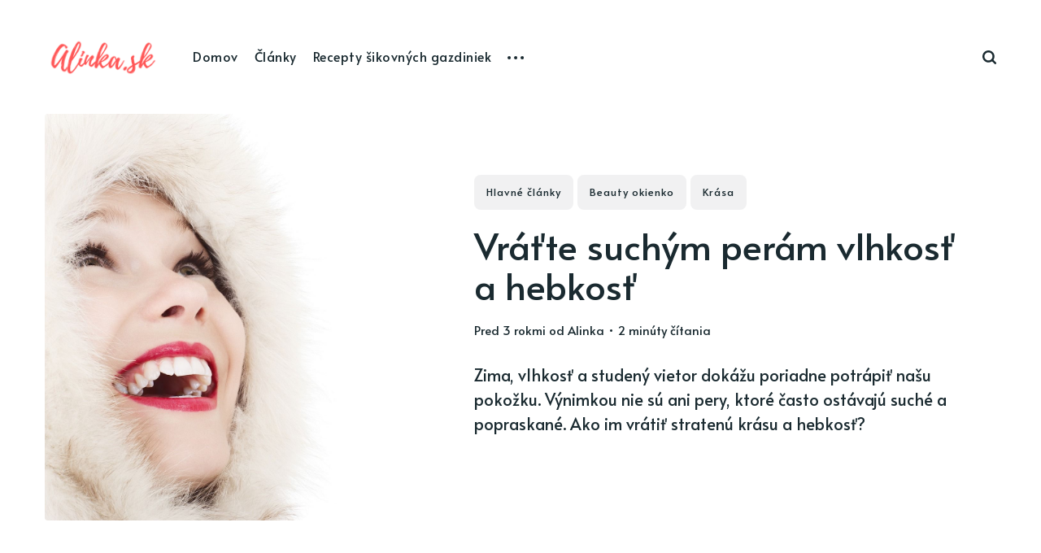

--- FILE ---
content_type: text/html; charset=utf-8
request_url: https://alinka.sk/ako-pomoct-suchym-a-popraskanym-peram/
body_size: 8641
content:
<!DOCTYPE html>
<html lang="sk">
	<head>
		<meta charset="utf-8">
		<meta http-equiv="X-UA-Compatible" content="IE=edge">
		<title>Vráťte suchým perám vlhkosť a hebkosť</title>
		<meta name="HandheldFriendly" content="True">
		<meta name="viewport" content="width=device-width, initial-scale=1">
		<link href="https://fonts.googleapis.com/css2?family=Alata&family=Mulish:ital,wght@0,400;0,700;1,400;1,700&display=swap" rel="stylesheet">		<link rel="stylesheet" type="text/css" href="/assets/css/screen.css?v=b15cd69249">
		<link rel="icon" href="/favicon.png" type="image/png" />
    <link rel="canonical" href="https://alinka.sk/ako-pomoct-suchym-a-popraskanym-peram/" />
    <meta name="referrer" content="no-referrer-when-downgrade" />
    
    <meta property="og:site_name" content="Alinka.sk - Život a krása šikovnej ženy" />
    <meta property="og:type" content="article" />
    <meta property="og:title" content="Vráťte suchým perám vlhkosť a hebkosť" />
    <meta property="og:description" content="Zima, vlhkosť a studený vietor dokážu poriadne potrápiť našu pokožku. Výnimkou nie sú ani pery, ktoré často ostávajú suché a popraskané. Ako im vrátiť stratenú krásu a hebkosť?" />
    <meta property="og:url" content="https://alinka.sk/ako-pomoct-suchym-a-popraskanym-peram/" />
    <meta property="og:image" content="https://alinka.sk/content/images/2023/03/fun-g242e11e33_1920.jpg" />
    <meta property="article:published_time" content="2023-03-11T21:55:00.000Z" />
    <meta property="article:modified_time" content="2023-03-11T21:55:00.000Z" />
    <meta property="article:tag" content="Hlavné články" />
    <meta property="article:tag" content="Beauty okienko" />
    <meta property="article:tag" content="Krása" />
    
    <meta property="article:publisher" content="https://www.facebook.com/Alinka.sk" />
    <meta name="twitter:card" content="summary_large_image" />
    <meta name="twitter:title" content="Vráťte suchým perám vlhkosť a hebkosť" />
    <meta name="twitter:description" content="Zima, vlhkosť a studený vietor dokážu poriadne potrápiť našu pokožku. Výnimkou nie sú ani pery, ktoré často ostávajú suché a popraskané. Ako im vrátiť stratenú krásu a hebkosť?" />
    <meta name="twitter:url" content="https://alinka.sk/ako-pomoct-suchym-a-popraskanym-peram/" />
    <meta name="twitter:image" content="https://alinka.sk/content/images/2023/03/fun-g242e11e33_1920.jpg" />
    <meta name="twitter:label1" content="Written by" />
    <meta name="twitter:data1" content="Alinka" />
    <meta name="twitter:label2" content="Filed under" />
    <meta name="twitter:data2" content="Hlavné články, Beauty okienko, Krása" />
    <meta property="og:image:width" content="1920" />
    <meta property="og:image:height" content="1280" />
    
    <script type="application/ld+json">
{
    "@context": "https://schema.org",
    "@type": "Article",
    "publisher": {
        "@type": "Organization",
        "name": "Alinka.sk - Život a krása šikovnej ženy",
        "url": "https://alinka.sk/",
        "logo": {
            "@type": "ImageObject",
            "url": "https://alinka.sk/content/images/2021/01/Alinka-1.png"
        }
    },
    "author": {
        "@type": "Person",
        "name": "Alinka",
        "image": {
            "@type": "ImageObject",
            "url": "https://secure.gravatar.com/avatar/48d26f448920c9e9060a798f5335e271?s=512&r=g",
            "width": 512,
            "height": 512
        },
        "url": "https://alinka.sk/author/alinka/",
        "sameAs": [
            "http://www.alinkadizajn.sk"
        ]
    },
    "headline": "Vráťte suchým perám vlhkosť a hebkosť",
    "url": "https://alinka.sk/ako-pomoct-suchym-a-popraskanym-peram/",
    "datePublished": "2023-03-11T21:55:00.000Z",
    "dateModified": "2023-03-11T21:55:00.000Z",
    "image": {
        "@type": "ImageObject",
        "url": "https://alinka.sk/content/images/2023/03/fun-g242e11e33_1920.jpg",
        "width": 1920,
        "height": 1280
    },
    "keywords": "Hlavné články, Beauty okienko, Krása",
    "description": "Zima, vlhkosť a studený vietor dokážu poriadne potrápiť našu pokožku. Výnimkou nie sú ani pery, ktoré často ostávajú suché a popraskané. Ako im vrátiť stratenú krásu a hebkosť?",
    "mainEntityOfPage": {
        "@type": "WebPage",
        "@id": "https://alinka.sk/"
    }
}
    </script>

    <meta name="generator" content="Ghost 3.42" />
    <link rel="alternate" type="application/rss+xml" title="Alinka.sk - Život a krása šikovnej ženy" href="https://alinka.sk/rss/" />
    <script async src="https://securepubads.g.doubleclick.net/tag/js/gpt.js"></script>
<!-- Google tag (gtag.js) -->
<script async src="https://pagead2.googlesyndication.com/pagead/js/adsbygoogle.js?client=ca-pub-1231018695493588"
     crossorigin="anonymous"></script>
<script  type="module" src="https://cdn.nuload.net/alinka_sk/ad.js"></script>
<!-- Google Tag Manager -->
<script>(function(w,d,s,l,i){w[l]=w[l]||[];w[l].push({'gtm.start':
new Date().getTime(),event:'gtm.js'});var f=d.getElementsByTagName(s)[0],
j=d.createElement(s),dl=l!='dataLayer'?'&l='+l:'';j.async=true;j.src=
'https://www.googletagmanager.com/gtm.js?id='+i+dl;f.parentNode.insertBefore(j,f);
})(window,document,'script','dataLayer','GTM-KQLKS99');</script>
<!-- End Google Tag Manager -->

<!-- Google Tag Manager (noscript) -->
<noscript><iframe src="https://www.googletagmanager.com/ns.html?id=GTM-KQLKS99"
height="0" width="0" style="display:none;visibility:hidden"></iframe></noscript>
<!-- End Google Tag Manager (noscript) -->
	</head>
	<body class="post-template tag-hlavne-clanky tag-kozmetika-a-krasa tag-krasa global-hash-aktualizuj global-hash-evergreen">
		<div class="global-wrap">
			<div class="global-content">
				<header class="header-section">
	<div class="header-wrap">
		<div class="header-logo">
			<a href="https://alinka.sk" class="is-logo"><img src="/content/images/2021/01/Alinka-1.png" alt="Alinka.sk - Život a krása šikovnej ženy"></a>
		</div>
		<div class="header-nav">
			<input id="toggle" class="header-checkbox" type="checkbox">
			<label class="header-toggle" for="toggle">
				<span>
					<span class="bar"></span>
					<span class="bar"></span>
					<span class="bar"></span>
				</span>
			</label>
			<nav>
				<ul>
<li><a href="https://alinka.sk/" >Domov</a></li>
<li><a href="https://alinka.sk/tag/hlavne-clanky/" >Články</a></li>
<li><a href="https://alinka.sk/tag/recepty-sikovnych-gazdiniek/" >Recepty šikovných gazdiniek</a></li>
<li class="header-nav-dropdown">
	<svg role="img" viewBox="0 0 20 4" xmlns="http://www.w3.org/2000/svg"><path d="M2 4A2 2 0 102.001.001 2 2 0 002 4zm8 0a2 2 0 10.001-3.999A2 2 0 0010 4zm8 0a2 2 0 10.001-3.999A2 2 0 0018 4z"/></svg>	<ul>
		<li><a href="https://alinka.sk/tag/kozmetika-a-krasa/" >Krása</a></li>
		<li><a href="https://alinka.sk/tag/tvoriva-dielna-mamiciek/" >Tvorivé mamičky</a></li>
		<li><a href="https://alinka.sk/tag/basnicky-a-pesnicky/" >Básničky</a></li>
		<li><a href="https://alinka.sk/tag/raw-strava/" >Raw a vegan</a></li>
		<li><a href="https://alinka.sk/tag/delena-strava/" >Delená strava</a></li>
		<li><a href="https://alinka.sk/tag/tvorime-s-detmi/" >Deti</a></li>
		<li><a href="https://alinka.sk/tag/rozpravky/" >Rozprávky</a></li>
	</ul>
</li>
</ul>
				<ul>
					<li id="search-open" class="header-search"><span>Hľadať</span><svg role="img" viewBox="0 0 24 24" xmlns="http://www.w3.org/2000/svg"><path d="M19.063 16.384l4.325 4.323c.391.392.63.924.611 1.475-.032.926-.646 1.649-1.68 1.736-.551.046-1.086-.22-1.476-.61l-4.325-4.325c-1.706 1.131-4.034 1.895-6.08 1.893C4.673 20.875 0 16.202 0 10.438 0 4.673 4.673 0 10.438 0c5.764 0 10.437 4.673 10.437 10.438 0 2.127-.718 4.294-1.812 5.945v.001zm-8.625 1.032c3.839 0 6.997-3.161 6.997-7 0-3.84-3.16-7-6.999-7-3.84 0-7.001 3.16-7.001 7 0 3.839 3.161 6.998 7.001 6.998l.002.002z"/></svg></li>
									</ul>
			</nav>
		</div>
	</div>
</header>				<main class="global-main">
					<progress class="post-progress"></progress>
<script src="https://cdnjs.cloudflare.com/ajax/libs/handlebars.js/4.0.10/handlebars.js"></script>
<article class="post-section">
<div class="post-header is-image">
	<div class="post-image global-image">
		<img src="https://alinka.sk/content/images/2023/03/fun-g242e11e33_1920.jpg" alt="Vráťte suchým perám vlhkosť a hebkosť">	</div>
	<div class="post-title-wrap is-image">
		<div class="post-title-content">
			<div class="post-tags global-tags"><a href="/tag/hlavne-clanky/">Hlavné články</a><a href="/tag/kozmetika-a-krasa/">Beauty okienko</a><a href="/tag/krasa/">Krása</a></div>
			<h1 class="post-title global-title">Vráťte suchým perám vlhkosť a hebkosť</h1>
			<div class="global-meta">
				<time datetime="2023-03-11"> pred 3 rokmi</time>
				od
				<a href="/author/alinka/">Alinka</a>
				&#8226; 2 minúty čítania
			</div>
			<p class="post-excerpt">
				Zima, vlhkosť a studený vietor dokážu poriadne potrápiť našu pokožku. Výnimkou nie sú ani pery, ktoré často ostávajú suché a popraskané. Ako im vrátiť stratenú krásu a hebkosť?
			</p>
		</div>
	</div>
</div>
<div id="content"></div>
<div id="content2" class="post-content">
	<p><br>S problémom suchej pokožky sa v chladnejších obdobiach roka stretáva pomerne veľká skupina populácie. Najmä tenká a jemná koža v oblasti pier je mimoriadne náchylná na výkyvy počasia, pod ktorých vplyvom zvykne praskať. </p><figure class="kg-card kg-image-card kg-card-hascaption"><img src="https://alinka.sk/content/images/2023/03/lips-g11153cf89_1920.jpg" class="kg-image" alt srcset="https://alinka.sk/content/images/size/w600/2023/03/lips-g11153cf89_1920.jpg 600w, https://alinka.sk/content/images/size/w1000/2023/03/lips-g11153cf89_1920.jpg 1000w, https://alinka.sk/content/images/size/w1600/2023/03/lips-g11153cf89_1920.jpg 1600w, https://alinka.sk/content/images/2023/03/lips-g11153cf89_1920.jpg 1920w" sizes="(min-width: 720px) 720px"><figcaption><em>Foto: <a href="https://pixabay.com/sk/users/silviarita-3142410/">silviarita</a></em></figcaption></figure><h2 id="z-zrak-menom-med">Zázrak menom med<br></h2><p>Nie nadarmo sa med považuje za prírodné liečivo. Je dobre známy svojimi antibakteriálnymi účinkami a priaznivým vplyvom na hojenie rán. Tento sladký zlatý zázrak obsahuje tiež množstvo protizápalových zložiek, ktoré upokoja aj popraskané pery. Ak sa vám nepáči predstava natierania čistého medu na ústa, vyskúšať môžete aj balzam s medovou prísadou. </p><h2 id="v-estrann-uhorky">Všestranné uhorky<br></h2><p>Ktorá dáma by nepoznala zázračné účinky uhoriek na unavenú tvár? Rovnako, ako dokážu hydratovať opuchnuté oči, vedia uľaviť aj popraskaným perám. Stačí na pár minút pritlačiť nakrájané studené kolieska uhorky na pery a voilá: nastáva okamžité omladenie. </p><figure class="kg-card kg-image-card kg-card-hascaption"><img src="https://alinka.sk/content/images/2023/03/cucumber-g4fd48e793_1920.jpg" class="kg-image" alt srcset="https://alinka.sk/content/images/size/w600/2023/03/cucumber-g4fd48e793_1920.jpg 600w, https://alinka.sk/content/images/size/w1000/2023/03/cucumber-g4fd48e793_1920.jpg 1000w, https://alinka.sk/content/images/size/w1600/2023/03/cucumber-g4fd48e793_1920.jpg 1600w, https://alinka.sk/content/images/2023/03/cucumber-g4fd48e793_1920.jpg 1920w" sizes="(min-width: 720px) 720px"><figcaption><em>Foto: Pixabay/<a href="https://pixabay.com/sk/users/monika1607-2963260/">monika1607</a></em></figcaption></figure><h2 id="-aje-bohat-na-antioxidanty">Čaje bohaté na antioxidanty</h2><p><br>Výborným pomocníkom pri ochrane pokožky a v boji proti starnutiu sú antioxidanty. Mnohé sa nachádzajú aj v čajoch. Skúste si preto na popraskané pery položiť vrecúško vopred namočeného a vychladnutého harmančekového alebo zeleného čaju. Boľavé pery pomôžu nielen upokojiť, ale aj liečiť.</p><h2 id="pr-rodn-oleje">Prírodné oleje<br></h2><p>Úľavu popraskaným perám môžete dopriať aj pomocou rôznych olejčekov obsahujúcich prírodné ingrediencie. Jojobový, avokádový či kokosový olej dobre zhydratujú popraskanú pokožku, dodajú jej potrebné živiny a zanechajú ju krásne jemnú. </p><figure class="kg-card kg-image-card kg-card-hascaption"><img src="https://alinka.sk/content/images/2023/03/coconut-oil-g4e86cb9f4_1920.jpg" class="kg-image" alt srcset="https://alinka.sk/content/images/size/w600/2023/03/coconut-oil-g4e86cb9f4_1920.jpg 600w, https://alinka.sk/content/images/size/w1000/2023/03/coconut-oil-g4e86cb9f4_1920.jpg 1000w, https://alinka.sk/content/images/size/w1600/2023/03/coconut-oil-g4e86cb9f4_1920.jpg 1600w, https://alinka.sk/content/images/2023/03/coconut-oil-g4e86cb9f4_1920.jpg 1920w" sizes="(min-width: 720px) 720px"><figcaption><em>Foto: Pixabay/<a href="https://pixabay.com/sk/users/monicore-1499084/">monicore</a></em></figcaption></figure><p></p><p><em><strong>Zdroj:</strong> <a href="https://www.totalbeauty.com/content/slideshows/how-to-get-rid-of-chapped-lips-161206/page9">Apply Antioxidant-Rich Tea, 21 Genius Hacks for Getting Rid of Chapped Lips - (Page 9) (totalbeauty.com)</a>, <strong>Foto:</strong> Pixabay, <strong>Titulná foto:</strong> Pixabay/<a href="https://pixabay.com/sk/users/publicdomainpictures-14/">PublicDomainPictures</a></em></p>
	<div class="post-share-section">
	<div class="post-share-wrap">
		<a href="https://twitter.com/intent/tweet?text=Vr%C3%A1%C5%A5te%20such%C3%BDm%20per%C3%A1m%20vlhkos%C5%A5%20a%20hebkos%C5%A5&amp;url=https://alinka.sk/ako-pomoct-suchym-a-popraskanym-peram/" target="_blank" rel="noopener" aria-label="Twitter share icon"><svg role="img" viewBox="0 0 24 24" xmlns="http://www.w3.org/2000/svg"><path d="M23.954 4.569c-.885.389-1.83.654-2.825.775 1.014-.611 1.794-1.574 2.163-2.723-.951.555-2.005.959-3.127 1.184-.896-.959-2.173-1.559-3.591-1.559-2.717 0-4.92 2.203-4.92 4.917 0 .39.045.765.127 1.124C7.691 8.094 4.066 6.13 1.64 3.161c-.427.722-.666 1.561-.666 2.475 0 1.71.87 3.213 2.188 4.096-.807-.026-1.566-.248-2.228-.616v.061c0 2.385 1.693 4.374 3.946 4.827-.413.111-.849.171-1.296.171-.314 0-.615-.03-.916-.086.631 1.953 2.445 3.377 4.604 3.417-1.68 1.319-3.809 2.105-6.102 2.105-.39 0-.779-.023-1.17-.067 2.189 1.394 4.768 2.209 7.557 2.209 9.054 0 13.999-7.496 13.999-13.986 0-.209 0-.42-.015-.63.961-.689 1.8-1.56 2.46-2.548l-.047-.02z"/></svg></a>
		<a href="https://www.facebook.com/sharer/sharer.php?u=https://alinka.sk/ako-pomoct-suchym-a-popraskanym-peram/" target="_blank" rel="noopener" aria-label="Facebook share icon"><svg role="img" viewBox="0 0 24 24" xmlns="http://www.w3.org/2000/svg"><path d="M23.9981 11.9991C23.9981 5.37216 18.626 0 11.9991 0C5.37216 0 0 5.37216 0 11.9991C0 17.9882 4.38789 22.9522 10.1242 23.8524V15.4676H7.07758V11.9991H10.1242V9.35553C10.1242 6.34826 11.9156 4.68714 14.6564 4.68714C15.9692 4.68714 17.3424 4.92149 17.3424 4.92149V7.87439H15.8294C14.3388 7.87439 13.8739 8.79933 13.8739 9.74824V11.9991H17.2018L16.6698 15.4676H13.8739V23.8524C19.6103 22.9522 23.9981 17.9882 23.9981 11.9991Z"/></svg></a>
		<a class="post-share-link" id="copy" data-clipboard-target="#copy-link" aria-label="Copy link icon"><svg role="img" viewBox="0 0 33 24" xmlns="http://www.w3.org/2000/svg"><path d="M27.3999996,13.4004128 L21.7999996,13.4004128 L21.7999996,19 L18.9999996,19 L18.9999996,13.4004128 L13.3999996,13.4004128 L13.3999996,10.6006192 L18.9999996,10.6006192 L18.9999996,5 L21.7999996,5 L21.7999996,10.6006192 L27.3999996,10.6006192 L27.3999996,13.4004128 Z M12,20.87 C7.101,20.87 3.13,16.898 3.13,12 C3.13,7.102 7.101,3.13 12,3.13 C12.091,3.13 12.181,3.139 12.272,3.142 C9.866,5.336 8.347,8.487 8.347,12 C8.347,15.512 9.866,18.662 12.271,20.857 C12.18,20.859 12.091,20.87 12,20.87 Z M20.347,0 C18.882,0 17.484,0.276 16.186,0.756 C14.882,0.271 13.473,0 12,0 C5.372,0 0,5.373 0,12 C0,18.628 5.372,24 12,24 C13.471,24 14.878,23.726 16.181,23.242 C17.481,23.724 18.88,24 20.347,24 C26.975,24 32.347,18.628 32.347,12 C32.347,5.373 26.975,0 20.347,0 Z"/></svg></a>
		<small class="share-link-info">Odkaz bol skopírovaný!</small>
	</div>
	<input type="text" value="https://alinka.sk/ako-pomoct-suchym-a-popraskanym-peram/" id="copy-link" aria-label="Copy link input">
</div></div>

<script>
document.addEventListener('DOMContentLoaded', function () {
    var contentEl = document.querySelector('.post-content');
    if (contentEl) {
        var paragraphs = contentEl.innerHTML.split('</p>');
        
        if (paragraphs.length > 1) {
            paragraphs[1] += '<div id="div-gpt-in-article-1" style="width:auto; height:auto; min-height:200px; margin:0 auto; display:block;"></div>';
        }
        if (paragraphs.length > 3) {
            paragraphs[3] += '<div id="nu-video" style="width:auto; height:auto; min-height:200px; margin:0 auto; display:block;"></div>';
        }
        if (paragraphs.length > 6) {
            paragraphs[paragraphs.length - 1] += '<div id="div-gpt-in-article-3" style="width:auto; height:auto; min-height:200px; margin:0 auto; display:block;"></div>';
        }

        contentEl.innerHTML = paragraphs.join('</p>');
    }
});
</script>
<script>
document.addEventListener('DOMContentLoaded', function () {
    // Check if there's a <tr> element
    if (document.querySelector('.post-content tr')) {
        // Create the overlay div
        var overlay = document.createElement('div');
        overlay.className = 'post-overlay';

        // Create the button
        var button = document.createElement('button');
        button.className = 'unlock-button';
        button.textContent = 'Unlock to read more';
        button.onclick = function() {
            location.reload(); // Refresh the page
        };

        // Append button to overlay and overlay to body
        overlay.appendChild(button);
        document.body.appendChild(overlay);

        // Show the overlay
        overlay.style.display = 'block';
    }
});
</script>
</article>

<div id="engerio-widget-horizontal-f2d55391-1d1d-47df-9b84-9b9873ca511c" data-eWidget="f2d55391-1d1d-47df-9b84-9b9873ca511c" data-eType="horizontal" data-eListener="true"></div>
<div id="related" class="post-related-section special-section">
	<div class="global-heading">
		<h3>Mohlo by vás zaujať</h3>
		<a href="https://alinka.sk/tag/hlavne-clanky/">Všetky z témy Hlavné články<svg role="img" viewBox="0 0 24 24" xmlns="http://www.w3.org/2000/svg"><path d="M16.835 10.813V5.289L24 12l-7.165 6.711v-5.524H0v-2.374h16.835z"/></svg></a>
	</div>
	<div class="special-section-content">
	<article class="special-item loop-item is-image">
		<div class="special-item-wrap loop-item-wrap">
			<div class="loop-item-elements">
				<a href="/ako-si-doma-vyrobit-orieskove-maslo/" class="global-link" aria-label="Domáca pochúťka na chlebík: Vyrobte si orieškové maslo bez skrytých prísad"></a>
				<div class="special-item-image loop-item-image global-image">
					<img src="https://alinka.sk/content/images/2023/04/bbd9ihy9.png" alt="Domáca pochúťka na chlebík: Vyrobte si orieškové maslo bez skrytých prísad">				</div>
				<div class="special-item-content loop-item-content">
										<div class="special-item-meta loop-item-meta global-meta">
						<a href="/author/alinka/">Alinka</a>
					</div>
					<h2 class="special-item-title loop-item-title global-title">
					<a href="/ako-si-doma-vyrobit-orieskove-maslo/" class="global-underline">Domáca pochúťka na chlebík: Vyrobte si orieškové maslo bez skrytých prísad</a>
					</h2>
				</div>
			</div>
		</div>
	</article>
	<article class="special-item loop-item is-image">
		<div class="special-item-wrap loop-item-wrap">
			<div class="loop-item-elements">
				<a href="/super-rychle-zdrave-ranajky/" class="global-link" aria-label="Vstávanie bez stresu: Super rýchle a zdravé raňajky"></a>
				<div class="special-item-image loop-item-image global-image">
					<img src="https://alinka.sk/content/images/2023/04/pexels-fer-martinez-gonzalez-8063447.jpg" alt="Vstávanie bez stresu: Super rýchle a zdravé raňajky">				</div>
				<div class="special-item-content loop-item-content">
										<div class="special-item-meta loop-item-meta global-meta">
						<a href="/author/alinka/">Alinka</a>
					</div>
					<h2 class="special-item-title loop-item-title global-title">
					<a href="/super-rychle-zdrave-ranajky/" class="global-underline">Vstávanie bez stresu: Super rýchle a zdravé raňajky</a>
					</h2>
				</div>
			</div>
		</div>
	</article>
	<article class="special-item loop-item is-image">
		<div class="special-item-wrap loop-item-wrap">
			<div class="loop-item-elements">
				<a href="/5-jedal-pre-krasnu-a-zdravu-plet/" class="global-link" aria-label="Tipy pre krásnu a zdravú pleť: 5 potravín, v ktorých je ukrytá mladosť"></a>
				<div class="special-item-image loop-item-image global-image">
					<img src="https://alinka.sk/content/images/2023/04/pexels-tetyana-kovyrina-2988229.jpg" alt="Tipy pre krásnu a zdravú pleť: 5 potravín, v ktorých je ukrytá mladosť">				</div>
				<div class="special-item-content loop-item-content">
										<div class="special-item-meta loop-item-meta global-meta">
						<a href="/author/alinka/">Alinka</a>
					</div>
					<h2 class="special-item-title loop-item-title global-title">
					<a href="/5-jedal-pre-krasnu-a-zdravu-plet/" class="global-underline">Tipy pre krásnu a zdravú pleť: 5 potravín, v ktorých je ukrytá mladosť</a>
					</h2>
				</div>
			</div>
		</div>
	</article>
	<article class="special-item loop-item is-image">
		<div class="special-item-wrap loop-item-wrap">
			<div class="loop-item-elements">
				<a href="/v-hlavnej-ulohe-na-veceru-5xsalat/" class="global-link" aria-label="V hlavnej úlohe šalát! 5 tipov na ľahkú a zdravú večeru"></a>
				<div class="special-item-image loop-item-image global-image">
					<img src="https://alinka.sk/content/images/2023/03/pexels-cats-coming-406152.jpg" alt="V hlavnej úlohe šalát! 5 tipov na ľahkú a zdravú večeru">				</div>
				<div class="special-item-content loop-item-content">
										<div class="special-item-meta loop-item-meta global-meta">
						<a href="/author/alinka/">Alinka</a>
					</div>
					<h2 class="special-item-title loop-item-title global-title">
					<a href="/v-hlavnej-ulohe-na-veceru-5xsalat/" class="global-underline">V hlavnej úlohe šalát! 5 tipov na ľahkú a zdravú večeru</a>
					</h2>
				</div>
			</div>
		</div>
	</article>
	<article class="special-item loop-item is-image">
		<div class="special-item-wrap loop-item-wrap">
			<div class="loop-item-elements">
				<a href="/5-tipov-ako-zvysit-pracovnu-produktivitu/" class="global-link" aria-label="Chcete sa blysnúť pred zamestnávateľom? Takto zvýšite vašu pracovnú produktivitu"></a>
				<div class="special-item-image loop-item-image global-image">
					<img src="https://alinka.sk/content/images/2023/03/blogger-g4c4560d13_1920.jpg" alt="Chcete sa blysnúť pred zamestnávateľom? Takto zvýšite vašu pracovnú produktivitu">				</div>
				<div class="special-item-content loop-item-content">
										<div class="special-item-meta loop-item-meta global-meta">
						<a href="/author/alinka/">Alinka</a>
					</div>
					<h2 class="special-item-title loop-item-title global-title">
					<a href="/5-tipov-ako-zvysit-pracovnu-produktivitu/" class="global-underline">Chcete sa blysnúť pred zamestnávateľom? Takto zvýšite vašu pracovnú produktivitu</a>
					</h2>
				</div>
			</div>
		</div>
	</article>
</div></div>
<aside class="nextprev-section">
	<div class="nextprev-wrap">
		<div class="nextprev-newer global-box-shadow">
			<div>
				<a href="/kvety-v-domacnosti-viete-aku-starostlivost-si-vyzaduju-bezne-izbove-rastliny/" class="nextprev-image global-image">
					<img src="https://alinka.sk/content/images/2023/03/plant-g0985d44d4_1920.jpg" alt="Kvety v domácnosti: Viete, akú starostlivosť si vyžadujú bežné izbové rastliny?">				</a>
				<section>
					<small>Ďalší príspevok</small>
					<h3 class="nextprev-title"><a href="/kvety-v-domacnosti-viete-aku-starostlivost-si-vyzaduju-bezne-izbove-rastliny/" class="global-underline">Kvety v domácnosti: Viete, akú starostlivosť si vyžadujú bežné izbové rastliny?</a></h3>
				</section>
			</div>
		</div>
		<div class="nextprev-older global-box-shadow">
			<div>
				<section>
					<small>Predchádzajúci príspevok</small>
					<h3 class="nextprev-title"><a href="/vybudujte-si-navyky-ktorymi-usetrite-viac-nez-doteraz/" class="global-underline">Vybudujte si návyky, ktorými ušetrite viac financií než doteraz</a></h3>
				</section>
				<a href="/vybudujte-si-navyky-ktorymi-usetrite-viac-nez-doteraz/" class="nextprev-image global-image">
					<img src="https://alinka.sk/content/images/2023/03/pexels-maitree-rimthong-1602726.jpg" alt="Vybudujte si návyky, ktorými ušetrite viac financií než doteraz">				</a>
			</div>
		</div>
	</div>
</aside><div class="comments-section">
	<div class="comments-wrap">
		
	</div>
</div>


														</main>
				<div id="back-to-top" class="global-top-button">
					<svg role="img" viewBox="0 0 24 24" xmlns="http://www.w3.org/2000/svg"><path d="M13.187 7.165h5.524L12 0 5.289 7.165h5.524V24h2.374V7.165z"/></svg>				</div>
				<footer class="footer-section global-footer">
	<div class="footer-wrap">
		<div class="footer-logo">
			<a href="https://alinka.sk"><img src="/content/images/2021/01/Alinka-1.png" alt="Alinka.sk - Život a krása šikovnej ženy"></a>
			<p class="footer-description">Píšeme pre mamičky aj oteckov. Kreatívne nápady pre čas s deťmi. Články o rodine, básničky a pesničky pre deti. Slovenské zvyky a sviatky a recepty.</p>
		</div>
		<div class="footer-nav">
			



<div class="footer-nav-column">
	<h5>Menu 1</h5>
	<ul>
		<li><a href="https://alinka.sk/tag/jarne-napady-2/">Jarné nápady</a></li>
		<li><a href="https://alinka.sk/tag/letne-napady-2/">Letné nápady</a></li>
		<li><a href="https://alinka.sk/tag/jesenne-napady-2/">Jesenné nápady</a></li>
		<li><a href="https://alinka.sk/tag/blahozelania-a-vinse/">Blahoželania a vinše</a></li>
	</ul>
</div>

<div class="footer-nav-column">
	<h5>Menu 2</h5>
	<ul>
		<li><a href="https://alinka.sk/tag/detske-hadanky/">Detské hádanky</a></li>
		<li><a href="https://alinka.sk/tag/ostatne-kreativne-napady/">Kreatívne nápady</a></li>
		<li><a href="https://alinka.sk/tag/ostatne-tvorive-aktivity/">Tvorivé aktivity</a></li>
		<li><a href="https://alinka.sk/tag/rady-do-domacnosti/">Rady do domácnosti</a></li>
	</ul>
</div>

<div class="footer-nav-column">
	<h5>Menu 3</h5>
	<ul>
		<li><a href="https://alinka.sk/tag/hry-na-volny-cas/">Hry na voľný čas</a></li>
		<li><a href="https://alinka.sk/tag/dom-a-zahrada/">Dom a záhrada</a></li>
		<li><a href="https://alinka.sk/tag/tip-na-vylet/">Kam na výlet</a></li>
		<li><a href="https://alinka.sk/tag/kutik-pre-gazdinky/">Kútik pre gazdinky</a></li>
	</ul>
</div>

<div class="footer-nav-column">
	<h5>Menu 4</h5>
	<ul>
		<li><a href="https://alinka.sk/tag/natierky-salaty-napoje/">Nátierky a šaláty</a></li>
		<li><a href="https://alinka.sk/tag/sacharidove-hlavne-jedla/">Sacharidové hlavné jedlá</a></li>
		<li><a href="https://alinka.sk/tag/torty-kolace/">Torty a koláče</a></li>
		<li><a href="https://alinka.sk/o-alinke/">O Alinke</a></li>
		<li><a href="https://alinka.sk/reklama/">Reklama</a></li>
		<li><a href="https://alinka.sk/kontaktujte-nas/">Kontakt</a></li>
	</ul>
</div>

		</div>
		<div id="icons" class="footer-icons">
			<a href="https://www.facebook.com/Alinka.sk" aria-label="link Facebook"><svg role="img" viewBox="0 0 24 24" xmlns="http://www.w3.org/2000/svg"><path d="M23.9981 11.9991C23.9981 5.37216 18.626 0 11.9991 0C5.37216 0 0 5.37216 0 11.9991C0 17.9882 4.38789 22.9522 10.1242 23.8524V15.4676H7.07758V11.9991H10.1242V9.35553C10.1242 6.34826 11.9156 4.68714 14.6564 4.68714C15.9692 4.68714 17.3424 4.92149 17.3424 4.92149V7.87439H15.8294C14.3388 7.87439 13.8739 8.79933 13.8739 9.74824V11.9991H17.2018L16.6698 15.4676H13.8739V23.8524C19.6103 22.9522 23.9981 17.9882 23.9981 11.9991Z"/></svg></a>
			

		</div>
	</div>
	<div class="footer-copyright">
		Alinka.sk - Život a krása šikovnej ženy &copy; 2026. All Right Reserved.
		Published with <a href="https://ghost.org">Ghost</a>.
	</div>
</footer>			</div>
		</div>
				<div id="search-section" class="search-section">
	<span id="search-close" class="search-close"><svg role="img" viewBox="0 0 24 24" xmlns="http://www.w3.org/2000/svg"><path d="M15.742 12l7.483 7.483c.497.497.775 1.17.775 1.872A2.658 2.658 0 0 1 21.355 24a2.646 2.646 0 0 1-1.872-.775L12 15.742l-7.483 7.483A2.646 2.646 0 0 1 2.645 24 2.658 2.658 0 0 1 0 21.355c0-.702.278-1.375.775-1.872L8.258 12 .775 4.517A2.646 2.646 0 0 1 0 2.645 2.658 2.658 0 0 1 2.645 0c.702 0 1.375.278 1.872.775L12 8.258 19.483.775A2.646 2.646 0 0 1 21.353 0 2.658 2.658 0 0 1 24 2.647c0 .7-.278 1.373-.775 1.87L15.742 12z"/></svg></span>
	<div id="search-content" class="search-content">
		<form class="search-form" onsubmit="return false">
			<input id="search-input" type="text" placeholder="Zadajte kľúčové slová">
			<div class="search-meta">
				<span id="search-info">Prosím zadajte minimálne 3 znaky</span>
				<span id="search-counter" class="is-hide">
					<span id="search-counter-results">0</span>
				Výsledky vyhľadávania</span>
			</div>
		</form>
		<div id="search-results" class="search-results"></div>
	</div>
	<div id="search-overlay" class="search-overlay"></div>
</div>

		<script src="/assets/js/global.js?v=b15cd69249"></script>
		<script src="/assets/js/post.js?v=b15cd69249"></script>
		
		<script>
const searchPublished = 'Uverejnené',
      searchUrl = 'https://alinka.sk',
      searchKey = "f4e1555635085da465f3e3a0c0"
,
      searchAPI = searchUrl+'/ghost/api/v3/content/posts/?key='+searchKey+'&limit=all&formats=plaintext&fields=url,title,published_at,custom_excerpt,excerpt,plaintext,visibility';
</script>

		
	</body>
</html>

--- FILE ---
content_type: text/html; charset=utf-8
request_url: https://www.google.com/recaptcha/api2/aframe
body_size: 264
content:
<!DOCTYPE HTML><html><head><meta http-equiv="content-type" content="text/html; charset=UTF-8"></head><body><script nonce="iUk1cD13JIrQmTNnetCRsQ">/** Anti-fraud and anti-abuse applications only. See google.com/recaptcha */ try{var clients={'sodar':'https://pagead2.googlesyndication.com/pagead/sodar?'};window.addEventListener("message",function(a){try{if(a.source===window.parent){var b=JSON.parse(a.data);var c=clients[b['id']];if(c){var d=document.createElement('img');d.src=c+b['params']+'&rc='+(localStorage.getItem("rc::a")?sessionStorage.getItem("rc::b"):"");window.document.body.appendChild(d);sessionStorage.setItem("rc::e",parseInt(sessionStorage.getItem("rc::e")||0)+1);localStorage.setItem("rc::h",'1770008773730');}}}catch(b){}});window.parent.postMessage("_grecaptcha_ready", "*");}catch(b){}</script></body></html>

--- FILE ---
content_type: application/javascript; charset=utf-8
request_url: https://fundingchoicesmessages.google.com/f/AGSKWxXUvWmyCRkGI74Z_y4JrMsvE4jAyzXHjeJ3vMGgmW54E-154V0IGWkPILnX6pqJuD0v5d1YLnPktqExnrGjP09PM81WrUJnVhDFIFHGI6vwKfvgeZXCfdncTMbJDbOHpa1R_P7PizjdeM7YX9HUdpL8_zh7ZnrWfirGWgD5STdg7DxUHiEOtgJUU6in/_/adw3./ad_exo.-ads/img/_ad_render_/pubmatic_
body_size: -1288
content:
window['3681a922-bb27-49a3-8e34-67d249406571'] = true;